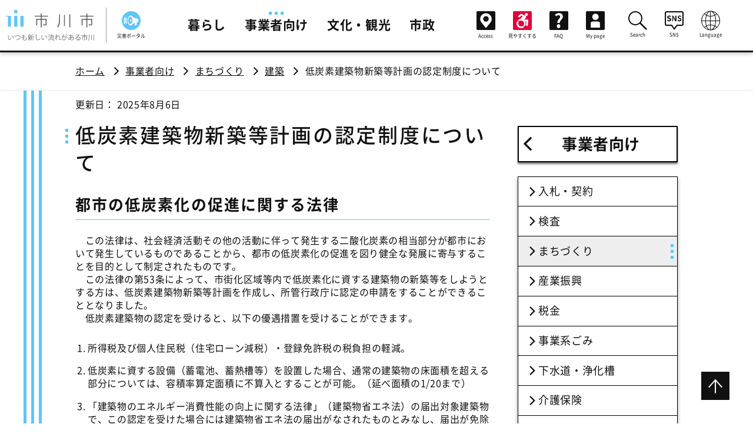

--- FILE ---
content_type: text/html;charset=UTF-8
request_url: https://www.city.ichikawa.lg.jp/cit05/1111000037.html
body_size: 13648
content:
<!DOCTYPE html>
<html lang="ja">
<head prefix="og: http://ogp.me/ns# fb: http://ogp.me/ns/fb# article: http://ogp.me/ns/article#">
<meta http-equiv="Content-Type" content="text/html; charset=UTF-8">
<meta charset="UTF-8">
<meta name="author" content="">
<meta name="description" content="低炭素建築物新築等計画の認定制度についての情報をご覧いただけます。">
<meta name="keywords" content="">
<title>低炭素建築物新築等計画の認定制度について | 市川市公式Webサイト</title>



<meta http-equiv="X-UA-Compatible" content="IE=Edge">
  <meta name="viewport" content="width=device-width">
  <script src="/common/js/viewport-extra.min.js"></script>
  <meta name="referrer" content="no-referrer-when-downgrade">
  <meta name="format-detection" content="telephone=no, email=no, address=no">
  <link rel="stylesheet" type="text/css" href="/common/css/common.css">
  <link rel="stylesheet" type="text/css" href="/common/css/iefix.css">
  <script src="/common/js/common.js"></script>
  <script src="/common/js/gtm.js"></script>
  <script src="/common/js/accessibility.js"></script>



<meta name="twitter:card" content="summary">
<meta property="og:url" content="https://www.city.ichikawa.lg.jp/cit05/1111000037.html">
<meta property="og:type" content="article">
<meta property="og:title" content="低炭素建築物新築等計画の認定制度について｜市川市公式Webサイト">
<meta property="og:description" content="低炭素建築物新築等計画の認定制度についての情報をご覧いただけます。">
<meta property="og:site_name" content="市川市公式Webサイト">
<meta property="og:image" content="https://www.city.ichikawa.lg.jp/common/img/common/ogp.png">

</head>
<body id="pagetop">



<!-- Google Tag Manager (noscript) -->
<noscript><iframe src="https://www.googletagmanager.com/ns.html?id=GTM-TM9JF5W"
height="0" width="0" style="display:none;visibility:hidden"></iframe></noscript>
<!-- End Google Tag Manager (noscript) -->
   <header id="header" role="banner">
    <div id="header_inner">
      <div class="header-logo">
        <a href="/index.html" class="header-logo-link">
          <img class="gen-disp_pc" src="/common/img/common/PC_logo.svg" alt="市川市 いつも新しい流れがある市川">
          <img class="gen-disp_sp" src="/common/img/common/SP_logo.svg" alt="市川市">
        </a>
      </div>


      <div id="global_nav_btns-attn">
        <div class="globalNav-attn"><a href="/gen06/saigai.html" class="global_nav_btn-saigai"><span role="img" aria-hidden="true" class="icons icon-disaster_portal"></span><span class="global_nav_btn-saigai-text">災害ポータル</span></a></div>
      </div>

      <ul class="global_nav-sub globalNav-attn">
       <li class="global_nav-sub-list global_nav-sub-saigai">
        <a href="/gen06/saigai.html" class="global_nav-sub-link"><span role="img" aria-hidden="true" class="icons icon-disaster_portal"></span>災害ポータル</a>
       </li>
      </ul>


      <div id="global_nav_btns">
        <a href="/fin08/0000375938.html" class="global_nav_btn-access"><span role="img" aria-hidden="true" class="icons icon-access"></span><span class="global_nav_btn-access-text">Access</span></a>
        <a href="/pla04/faciliti.html" class="global_nav_btn-faciliti"><span role="img" aria-hidden="true" class="icons icon-accessibility"></span><span class="global_nav_btn-faciliti-text">見やすくする</span></a>
        <button id="global_nav_btn-search" class="global_nav_btn-search" aria-expanded="false"><span role="img" aria-hidden="true" class="icons icon-lupe" aria-label="検索"></span></button>
        <button id="global_nav_btn-nav" class="global_nav_btn-nav" aria-expanded="false">
          <span role="img" aria-hidden="true" class="icons icon-menu" aria-label="メニューを開く"></span>
          <span role="img" aria-hidden="true" class="icons icon-close" aria-label="メニューを閉じる"></span>
        </button>
      </div>
      <nav id="global_nav" class="global_nav-disp_non" aria-label="メインメニュー" role="navigation" aria-hidden="false">
        <ul class="global_nav-main">


<li class="global_nav-main-list"><a href="/catpage/kurashi-top.html" class="global_nav-main-link">暮らし</a></li>




<li class="global_nav-main-list"><a href="/catpage/jigyoumuke-top.html" class="global_nav-main-link current" aria-current="true">事業者向け</a></li>




<li class="global_nav-main-list"><a href="/catpage/bunkakanko-top.html" class="global_nav-main-link">文化・観光</a></li>




<li class="global_nav-main-list"><a href="/catpage/shisei-top.html" class="global_nav-main-link">市政</a></li>



        </ul>
        <ul class="global_nav-sub">
<li class="global_nav-sub-list global_nav-sub-access"><a href="/fin08/0000375938.html" class="global_nav-sub-link"><span role="img" aria-hidden="true" class="icons icon-access"></span>Access</a></li>
          <li class="global_nav-sub-list global_nav-sub-faciliti"><a href="/pla04/faciliti.html" class="global_nav-sub-link"><span role="img" aria-hidden="true" class="icons icon-accessibility"></span>見やすくする</a></li>
<!--
注意：ログイン状態を表すマークは無効にする。
          <li class="global_nav-sub-list global_nav-sub-mypage">
-->

          <li class="global_nav-sub-list"><a href="https://faq.city.ichikawa.lg.jp/faq/faq/web/index.html" class="global_nav-sub-link" target="_blank"><span role="img" aria-hidden="true" class="icons icon-faq"></span>FAQ</a></li>
          <li class="global_nav-sub-list global_nav-sub-mypage">
            <a href="/mypage/index.html" class="global_nav-sub-link global_nav-sub-mypage">
              <span role="img" aria-hidden="true" class="icons icon-mypage"></span>My page
              <span class="global_nav-sub-mypage-login" aria-label="ログアウト済み"></span>
            </a>
          </li>
        </ul>
        <ul class="global_nav-sub">
          <li class="global_nav-sub-list">
            <button id="global_nav-search" class="global_nav-sub-btn" aria-expanded="false" aria-controls="global_nav-search_cont">
              <span role="img" aria-hidden="true" class="icons icon-lupe"></span>Search
            </button>
            <div id="global_nav-search_cont" class="global_nav-sub-cont global_nav-btn-disp_non" aria-hidden="true">
              <div class="global_nav-search">
                <form id="global_nav-search_box" action="/insert/search.html">
                  <input type="hidden" name="cx" value="009074005698489334280:wtufcjuz2e0">
                  <input type="hidden" name="ie" value="UTF-8">
                  <div class="global_nav-search-text_box">
                    <input id="search-input" class="global_nav-search-text_box-text global_nav-search-text_box-text-bg" type="text" name="q" title="ここに検索語句を入力">
                  </div>
                  <button type="submit" class="global_nav-search-submit" name="sa"><i role="img" class="icons icon-lupe" aria-label="検索"></i></button>
                </form>
              </div>
            </div>
            <button class="global_nav-sub-close_btn global_nav-btn-disp_non" aria-expanded="false" aria-controls="global_nav-search_cont">
              <span role="img" aria-hidden="true" class="icons icon-close"></span>Close
            </button>
          </li>
          <li class="global_nav-sub-list">
            <button id="global_nav-sns" class="global_nav-sub-btn" aria-expanded="false" aria-controls="global_nav-sns_cont">
              <span role="img" aria-hidden="true" class="icons icon-sns"></span>SNS
            </button>
            <div id="global_nav-sns_cont" class="global_nav-sub-cont global_nav-btn-disp_non" aria-hidden="true">
              <ul class="global_nav-sns">
                <li class="global_nav-sns-list"><a href="/pla01/1111000255.html" class="global_nav-sns-list-link"><span role="img" class="icons icon-line" aria-label="LINE"></span></a></li>
                <li class="global_nav-sns-list"><a href="https://www.youtube.com/channel/UCG1fyvF1UlUsXn8Fks9EavA" class="global_nav-sns-list-link" target="_blank"><span role="img" class="icons icon-youtube" aria-label="YouTube"></span></a></li>
                <li class="global_nav-sns-list"><a href="https://twitter.com/ichikawa_shi" class="global_nav-sns-list-link" target="_blank"><span role="img" class="icons icon-x" aria-label="X"></span></a></li>
                <li class="global_nav-sns-list"><a href="https://www.facebook.com/city.ichikawa" class="global_nav-sns-list-link" target="_blank"><span role="img" class="icons icon-facebook" aria-label="Facebook"></span></a></li>
                <li class="global_nav-sns-list"><a href="https://www.instagram.com/ichikawa_city/" class="global_nav-sns-list-link" target="_blank"><span role="img" class="icons icon-instagram" aria-label="instagram"></span></a></li>
            </ul>
            </div>
            <button class="global_nav-sub-close_btn global_nav-btn-disp_non" aria-expanded="false" aria-controls="global_nav-sns_cont">
              <span role="img" aria-hidden="true" class="icons icon-close"></span>Close
            </button>
          </li>

          <li class="global_nav-sub-list">
            <button id="global_nav-lang" class="global_nav-sub-btn" aria-expanded="false" aria-controls="global_nav-lang_cont">
              <span role="img" aria-hidden="true" class="icons icon-language"></span>Language
            </button>
            <div id="global_nav-lang_cont" class="global_nav-sub-cont global_nav-btn-disp_non" aria-hidden="true">
              <ul class="global_nav-lang">
                <li class="global_nav-lang-list"><a href="https://ichikawa.j-server.com/LUCICHIKAW/ns/w2/jaen/" class="global_nav-lang-list-link" lang="en">English</a></li>
                <li class="global_nav-lang-list"><a href="https://ichikawa.j-server.com/LUCICHIKAW/ns/w2/jazh/" class="global_nav-lang-list-link" lang="zh">中文</a></li>
                <li class="global_nav-lang-list"><a href="https://ichikawa.j-server.com/LUCICHIKAW/ns/w2/jako/" class="global_nav-lang-list-link" lang="ko">한국</a></li>
              </ul>
            </div>
            <button class="global_nav-sub-close_btn global_nav-btn-disp_non" aria-expanded="false" aria-controls="global_nav-lang_cont">
              <span role="img" aria-hidden="true" class="icons icon-close"></span>Close
            </button>
          </li>

        </ul>
      </nav>
    </div>
  </header>
  <div id="fixer">
     <nav class="breadcrum" aria-label="現在位置" role="navigation">
      <ul class="breadcrum-inner">
        <li class="breadcrum-list"><a href="/index.html">ホーム</a></li>

<li class="breadcrum-list"><a href="/catpage/jigyoumuke-top.html">事業者向け</a></li>
<li class="breadcrum-list"><a href="/catpage/jigyoumuke-matidukuri.html">まちづくり</a></li>
<li class="breadcrum-list"><a href="/catpage/cat_00000668.html">建築</a></li>



        <li class="breadcrum-list" aria-current="page">低炭素建築物新築等計画の認定制度について</li>
      </ul>
    </nav>
    <div id="contents">
      <div id="contents_inner">
        <main class="mainColumn mod" role="main">
          <article>
            <p class="update">更新日： 2025年8月6日
</p>
              <h1>低炭素建築物新築等計画の認定制度について</h1>
              <p class="text-leadText"></p>
<h2>都市の低炭素化の促進に関する法律</h2>
<p>
  　この法律は、社会経済活動その他の活動に伴って発生する二酸化炭素の相当部分が都市において発生しているものであることから、都市の低炭素化の促進を図り健全な発展に寄与することを目的として制定されたものです。<br>
  　この法律の第53条によって、市街化区域等内で低炭素化に資する建築物の新築等をしようとする方は、低炭素建築物新築等計画を作成し、所管行政庁に認定の申請をすることができることとなりました。<br>
  　低炭素建築物の認定を受けると、以下の優遇措置を受けることができます。
</p>
<ol>
	<li>所得税及び個人住民税（住宅ローン減税）・登録免許税の税負担の軽減。</li>
	<li>低炭素に資する設備（蓄電池、蓄熱槽等）を設置した場合、通常の建築物の床面積を超える部分については、容積率算定面積に不算入とすることが可能。（延べ面積の1/20まで）</li>
	<li>「建築物のエネルギー消費性能の向上に関する法律」（建築物省エネ法）の届出対象建築物で、この認定を受けた場合には建築物省エネ法の届出がなされたものとみなし、届出が免除となる。</li>
</ol>
<br>
	<p class="text-bold">詳しくは、国土交通省のホームページをご覧ください。</p>
	<p><a href="http://www.mlit.go.jp/jutakukentiku/house/jutakukentiku_house_tk4_000065.html" target="_blank" class="text-link">国土交通省　低炭素建築物認定制度　関連情報ページ</a></p>
<br>
 <p class="text-bold">住宅ローン減税・登録免許税については以下のホームページをご覧ください。</p>
	<p><a href="http://www.mlit.go.jp/jutakukentiku/house/zeisei_index2.html" target="_blank" class="text-link">国土交通省　住宅税制のページ</a></p>
	<p>　低炭素建築物の認定を受けようとする場合は、低炭素建築物新築等計画を作成し、認定申請をする必要があります。</p>
<h3>法改正のお知らせ</h3>
<p>令和4年10月1日より低炭素建築物認定の認定基準が見直されました。詳しくは<a href="http://www.mlit.go.jp/jutakukentiku/house/jutakukentiku_house_tk4_000065.html" target="_blank">国土交通省のホームページ</a>をご確認ください。</p>
<a id="m01-3"></a><h2>認定の基準について</h2>
<p>認定を受けるためには、<span class="text-bold">次の基準の全てに適合することが必要となります。</span>（法第54条）</p>
<ul>
	<li><strong>市街化区域内であること</strong><br>
		（法第7条第1項、法第53条第1項）<br>
</li>
	<li>建築物のエネルギーの使用の効率性その他の性能が、「建築物のエネルギー消費性能の向上に関する法律」（建築物省エネ法）の第2条第3号に規定する建築物省エネ基準を超え、かつ建築物のエネルギー消費性能の向上の一層の促進その他の建築物の低炭素化の促進のために誘導すべき経済産業大臣、国土交通大臣及び環境大臣が定める基準に適合するものであること。（法第54条第1項第1号、法第2条第3項）</li>
<li>低炭素建築物新築等計画に記載された事項が基本方針に照らして適切なものであること。<br>
		（法第54条第1項第2号、平成24年経済産業省・国土交通省・環境省告示第118号「都市の低炭素化の促進に関する基本的な方針」）<br>
</li>
	<li>資金計画が低炭素化のための建築物の新築等を確実に遂行するため適切なものであること。<br>
		（法第54条第1項第3号）</li>
</ul>
<br>
<p>＜参考＞ </p>
<p>一次エネルギー消費量計算にはこちらのWEBプログラムを利用できます。詳しくは、<a href="https://www.kenken.go.jp/becc/
" target="_blank">国土交通省国土技術政策総合研究所　独立行政法人建築研究所のホームページ</a>をご覧ください。</p>
<a id="m02-1"></a><h2>認定の単位について</h2>
<ul>
	<li>認定の対象は建築物全体のみとなります。ただし複合建築物の場合は複合建築物全体のほか、非住宅全体及び住宅全体の認定が可能です。
</li>
</ul>
<a id="m02-2"></a><h2>認定の手順について</h2>
<ul>
<li><span class="text-bold">事前の技術的審査について</span>
<ul>
<li><span class="text-bold">低炭素建築物新築等計画に係る技術的審査を行っている「登録建築物エネルギー消費性能判定機関」・「登録住宅性能評価機関」等により、認定申請に先立って技術的審査を受けることで認定の手続きを円滑に行うことができます。</span></li>
<li><span class="text-bold">建築基準法第6条第1項の確認申請において事前に指定確認検査機関等において確認済証を取得されると、より円滑に手続きが行われます。<br>
    			（容積率の緩和を受ける場合、先に低炭素建築物新築等計画認定を受けていないと確認審査で容積率緩和が認められませんので注意が必要です。）</span></li>
</ul>
<ul class="list-indentList">
  <li>※「登録建築物エネルギー消費性能判定機関」とは、建築物のエネルギー消費性能の向上に関する法律（平成27年法律第53号）第15条に規定する機関をいう。</li>
  			<li>※「登録住宅性能評価機関」とは、住宅の品質確保の促進等に関する法律 （平成11年法律第81号）第5条第1項に規定する機関をいう。</li>
</ul>
</li>
<li><span class="text-bold">認定を受ける場合の手続き（法第53条等）</span><br>
認定申請は、必ず工事着工前に行ってください。
</li>
</ul>
		<p>（円滑な手続きの流れ）</p>
		<dl class="mT0">
		  <div><dt style="width: 20%;">[1]   技術的審査</dt>
        <dd>事前に登録建築物調査機関等で技術的審査を受けることができます。</dd>
      </div>
  		<div>
  		  <dt style="width: 20%;">[1]'   確認審査</dt>
        <dd>
  		  認定申請の前に、建築確認の手続きを行うことができます。<br>
（容積率の緩和を受けない場合。）
  		  </dd>
  		</div>
		</dl>
	<p class="pL60"><br>
</p>
		<hr>
		<p class="pL60 mT0">↓</p>
		<dl><div><dt style="width: 20%;">[2]   認定申請</dt>
<dd>認定の申請は、建築指導課で受付を行っています。</dd>
</div>
</dl>
		<p class="pL60">↓</p>
		<dl><div><dt style="width: 20%;">[3]   認定通知</dt>
<dd>法令等の基準に適合している場合、認定されます。</dd>
</div>
</dl>
		<p class="pL60"><br>
</p>
		<hr>
		<p class="pL60 mT0">↓</p>
		<dl><div><dt style="width: 20%;">[4]   工事の着工</dt>
<dd>認定申請受付後から着工可能です。</dd>
</div>
</dl>
		<p class="pL60">↓</p>
		<dl>
		  <div>
		    <dt style="width: 20%;">[5]   建築の工事</dt>
<dd>工事中に変更があった場合は、認定の変更申請が必要です。<br>
（軽微な変更は除く）</dd>
		  </div>
		</dl>
		<p class="pL60">↓</p>
		<dl><div><dt style="width: 20%;">[6]   工事の完了</dt>
<dd>工事が完了した際は、工事完了報告書を提出してください。</dd>
</div>
</dl>
	
<h3>（注意事項）</h3>
<ul>
  <li>認定の取りやめ、取り下げをする場合には届出が必要になります。　<a href="#m04-1">申請様式はこちら</a></li>
  <li>軽微な変更があった場合、認定建築主が計画に基づく建築物を譲受人に譲り渡した場合には、「軽微な変更届」を提出してください。　<a href="#m04-1">申請様式はこちら</a>
  <ul class="list-indentList">
   <li>※軽微な変更とは</li>
    <li>・工事の着手予定時期又は完了予定時期の6月以内の変更</li>
    <li>・建築物のエネルギーの使用の効率性その他の性能を向上させる変更その他の変更後も、認定に係る低炭素建築物新築等計画が法54条第1項各号に掲げる基準に適合することが明らかな変更</li>
  </ul>
</li>
</ul>
<p><a href="/common/000142791.pdf" class="text-link">低炭素建築物新築等計画の認定申請の一般的な流れ　PDF</a></p>
<br>
	<h2>認定申請書等の提出書類について</h2>
		<p>以下の表に記載の書類を提出してください。</p>
		<table>
			<tbody>
				<tr>
          <th>書類</th>
          <th>部数・内容等</th>
          <th>様式</th>
        </tr>
        <tr>
          <td>認定申請書</td>
          <td>2部（正本・副本）</td>
          <td>規則第86号様式5 <br>
<a href="http://www.mlit.go.jp/jutakukentiku/house/jutakukentiku_house_tk4_000065.html" target="_blank">（国交省ホームページ）</a></td>
        </tr>
                <tr>
          <td>変更認定申請書<br>
（変更の場合）</td>
          <td>2部（正本・副本）</td>
          <td>規則第86号様式7<br>
<a href="http://www.mlit.go.jp/jutakukentiku/house/jutakukentiku_house_tk4_000065.html" target="_blank">（国交省ホームページ）</a></td>
        </tr>
                <tr>
          <td>委任状<br>
※代理人が申請する場合に必要</td>
          <td>2部（正本・副本）</td>
          <td></td>
        </tr>
                <tr>
          <td>技術的審査適合証<br>
※事前に技術的審査を受けた場合</td>
          <td>2部（正本：写し・副本：原本）<br>
※登録住宅性能評価機関等が発行するもの<br>
<ul>
</ul>
</td>
          <td><div><br>
</div>
</td>
        </tr>
      <tr>
          <td>添付図書</td>
          <td>2部（正本・副本）
<ul>
  <li>付近見取り図</li>
  <li>配置図</li>
  <li>設計内容説明書</li>
  <li>各階平面図</li>
  <li>床面積求積図</li>
  <li>用途別床面積表（複数の用途を有する場合）</li>
  <li>立面図</li>
  <li>断面図又は矩計図</li>
  <li>各部詳細図</li>
  <li>空調、換気、給湯、証明、昇降機設備の機器表、系統図、平面図（該当するもの）</li>
  <li>各種自動制御図（該当するもの）</li>
  <li>その他低炭素化に資する設備等の機器表等</li>
  <li>各種計算書</li>
</ul>
</td>
          <td>※変更認定申請の場合、付近見取り図・配置図以外は、変更に係る部分のみ。</td>
        </tr>
                <tr>
          <td>確認済証の写し<br>
※事前に確認申請を行った場合</td>
          <td>2部（正本・副本）</td>
          <td></td>
        </tr>
                <tr>
          <td>低炭素建築物新築等計画の申請手数料算定について</td>
          <td>1部（手数料の算定に必要です）</td>
          <td><a href="/common/cit06/file/0000477783.pdf">申請手数料算定表</a></td>
        </tr>
                <tr>
          <td>その他必要と思われる図書</td>
          <td>2部（正本・副本）<br>
・認定書等</td>
          <td>※変更申請の場合は、元申請の際の副本一式及び通知書の原本</td>
        </tr>
			</tbody>
		</table>
	
		<h3>＜確認申請を同時に申請する場合の注意＞</h3>
		<p>法第54条第2項の規定により、低炭素建築物新築等計画の認定申請に建築基準法第6条第1項に規定する建築確認申請書を添付して建築基準関係規定の適合審査を申し出ること（確認の併願）が可能ですが、この場合は下記のとおりの取り扱いになります。</p>
		
    <ul>
      <li>受付時に認定申請手数料と併せて、計画の通知（確認の申請）手数料の加算が必要となります。</li>
  		<li>変更認定申請を行う場合には、変更の内容に応じた計画の通知（確認の申請）手数料の加算が必要です。</li>
  		<li>建築基準関係規定に適合するかどうかの審査に建築設備に係る審査が含まれる場合にあっては、建築設備及び工作物に関する計画の通知（確認の申請）手数料の加算が必要です。</li>
  		<li>
  		  建築基準法第6条第1項の規定による申出を行った場合に添付された確認申請書（添付図書を含む）について、原則、図書の不整合等の補正、変更及び追加等（軽微な誤記等を除く）は一切できません。<br>
    		（図書の補正、変更、追加等が必要となる計画については認定を行うことができないため。）
  		</li>
    </ul>
<a id="m02-3"></a><h2>認定の取消について</h2>
<p>　認定通知後、認定計画通りに工事を行っておらず認定基準に適合しないことが判明したとき等には、所管行政庁は改善命令を出すことが出来ますが、その改善命令に対して違反が認められた場合、建築基準法関係規定に不適合であった場合等には、認定の取り消しをする場合があります。</p>
	<p>
	  注）　建築確認審査の申し出を併せて行った場合、<span class="text-bold">当該認定が取り消されると、建築確認済証の交付があったとみなされなくなります。</span><br>
  	　同様に、認定を受けることにより、建築物のエネルギー消費性能の向上に関する法律に基づく届出をしたとみなされたものも、<span class="text-bold">届出をしたとみなされなくなります。</span>
	</p>
<a id="m03-1"></a><h2>工事完了報告等について</h2>
<p>　建築工事が完了したときには「工事完了報告書」の提出が必要となります。<br>
	　以下の表に記載の書類を提出してください。</p>
<table>
	<tbody>
		<tr>
      <th>種類</th>
      <th>内容等</th>
      <th class="nowrap">様式</th>
    </tr>
    <tr>
      <td>工事完了報告書</td>
      <td>建築士が工事監理をしている場合は別紙1<br>
それ以外は別紙2</td>
      <td class="nowrap"><a href="#m04-1">様式</a></td>
    </tr>
        <tr>
      <td>建築基準法に基づく検査済証の写し</td>
      <td>認定申請とは別に確認申請を行った場合</td>
      <td></td>
    </tr>
        <tr>
      <td>建築士による工事監理報告書の写し<br>
又は<br>
建築工事の受注者による工事監理報告書※1</td>
      <td>※1 延べ面積が100平方メートル以下で工事監理者を置かないといったような場合に必要</td>
      <td></td>
    </tr>
	</tbody>
</table>
<a id="m03-2"></a>
<h2>申請手数料について</h2>
<p>市川市に低炭素建築物新築等の認定を申請する場合の手数料は以下のとおりです。<br>
</p>
<ul>
	<li><span class="text-bold">認定申請手数料</span><br>
		<a href="/common/cit06/file/0000477783.pdf">手数料一覧（PDF形式）</a><br>
		<ul class="list-indentList">
      <li><span class="text-bold">※確認の併願をする場合、上記金額に確認申請審査手数料が別途加算されます。</span></li>
      <li><span class="text-bold">※建築設備に係る審査が含まれる場合には、建築設備及び工作物審査手数料が別途加算されます。</span></li>
  </ul>
		</li>
	<li><span class="text-bold">変更認定申請手数料</span><br>
		変更前の申請手数料の2分の1に相当する額。</li>
</ul>
	
<a id="m04-1"></a><h2>申請様式について</h2>
<p>申請書の様式は<a href="https://www.mlit.go.jp/jutakukentiku/house/jutakukentiku_house_tk4_000065.html" target="_blank">国土交通省のホームページ</a>からダウンロードしてください。</p>
<p>都市の低炭素化の促進に関する法律の関連様式</p>
<table>

  <tbody>
    <tr>
      <td class="nowrap">別紙1</td>
      <td>工事完了報告書<br>
（建築士が工事監理している場合）</td>
      <td class="nowrap"><a href="/common/cit06/file/0000412931.pdf">PDF</a></td>
      <td class="nowrap"><a href="/common/cit06/file/0000412930.doc">Word</a></td>
    </tr>
     <tr>
      <td>別紙2</td>
      <td>工事完了報告書<br>
（上記以外の場合）</td>
      <td><a href="/common/cit06/file/0000412933.pdf">PDF</a></td>
      <td><a href="/common/cit06/file/0000412932.doc">Word</a></td>
    </tr>
    <tr>
      <td></td>
      <td>軽微な変更届</td>
      <td><a href="/common/cit06/file/0000430505.pdf">PDF</a></td>
      <td><a href="/common/cit06/file/0000430503.doc">Word</a></td>
    </tr>
        <tr>
      <td></td>
      <td>取下げ届（申請中の場合）</td>
      <td><a href="/common/cit06/file/0000412937.pdf">PDF</a></td>
      <td><a href="/common/cit06/file/0000412936.doc">Word</a></td>
    </tr>
        <tr>
      <td></td>
      <td>取りやめ届（認定通知書発行後の場合）</td>
      <td><a href="/common/cit06/file/0000412935.pdf">PDF</a></td>
      <td><a href="/common/cit06/file/0000412934.doc">Word</a></td>
    </tr>
  </tbody>
</table>
            <section>
 
<div class="box boxGray">
<h2 class="contactTitle">このページに掲載されている<br class="gen-disp_sp_inline">情報の問い合わせ</h2>
<p class="text-medium">市川市 街づくり部 建築指導課</p>
<p>〒272-8501 <br class="gen-disp_sp_inline"><a href="https://goo.gl/maps/8MT5Ja3SrvdUkV7b6" target="_blank">千葉県市川市南八幡2丁目20番2号</a></p>
<dl>
  <div>
    <dt style="width: 216px;">道路・許可グループ</dt>
    <dd>電話 047-712-6334（道路・許可・認定）</dd>
  </div>
  <div>
    <dt>指導グループ</dt>
    <dd>電話 047-712-6335（違反指導・定期報告・リサイクル届）</dd>
  </div>
  <div>
    <dt>審査グループ</dt>
    <dd>電話 047-712-6336（確認申請・長期優良・低炭素・省エネ）</dd>
  </div>
  <div>
    <dt>耐震グループ</dt>
    <dd>電話 047-712-6337（耐震・ブロック塀等助成）　<br>FAX 047-712-6330</dd>
  </div>
</dl>
<ul class="link-linkList">
<li><a href="https://faq.city.ichikawa.lg.jp/faq/faq/web/form101.html?section=37060000">このページについてのお問い合わせ</a></li>

 
</ul>
 　 </div>



            </section>
          </article>
        </main>
 <nav class="local_nav" role="navigation" aria-labelledby="localNav">
        <!-- _category=通常ページ、_mycategory=カテゴリページ -->

          <h2 id="localNav"><a href="/catpage/jigyoumuke-top.html" class="local_nav-title">事業者向け</a></h2>


<!-- 標準のコンテンツナビ -->
          <ul class="local_nav-ul">


            <li class="local_nav-list"><a href="/catpage/jigyoumuke-nyusatsu.html" class="local_nav-link">入札・契約</a></li>


            <li class="local_nav-list"><a href="/catpage/cat_00120015.html" class="local_nav-link">検査</a></li>


            <li class="local_nav-list"><a href="/catpage/jigyoumuke-matidukuri.html" class="local_nav-link current" aria-current="true">まちづくり</a></li>


            <li class="local_nav-list"><a href="/catpage/jigyoumuke-sangyosinko.html" class="local_nav-link">産業振興</a></li>


            <li class="local_nav-list"><a href="/catpage/jigyoumuke-zeikin.html" class="local_nav-link">税金</a></li>


            <li class="local_nav-list"><a href="/catpage/jigyoumuke-jigyogomi.html" class="local_nav-link">事業系ごみ</a></li>


            <li class="local_nav-list"><a href="/catpage/jigyoumuke-gesuijouka.html" class="local_nav-link">下水道・浄化槽</a></li>


            <li class="local_nav-list"><a href="/catpage/jigyoumuke-kaigohoken.html" class="local_nav-link">介護保険</a></li>


            <li class="local_nav-list"><a href="/catpage/cat_00120012.html" class="local_nav-link">補助金</a></li>


            <li class="local_nav-list"><a href="/catpage/jigyoumuke-fukushi.html" class="local_nav-link">福祉</a></li>


            <li class="local_nav-list"><a href="/catpage/jigyoumuke-syogaisya.html" class="local_nav-link">障がい者福祉</a></li>



          </ul>


        </nav>

      </div>
    </div>



 <script>
	//
	var cookies = document.cookie;
	var cookiesArray = cookies.split(';');

	// visitorid設定
	var visitorid = getCookie('visitorid');
	if (typeof visitorid === 'undefined' || visitorid === null){
		visitorid = "99999999999999999999";
	}

	//
	var token = getCookie('mypage');
	var subject = '';
	if (validateJwt()) {
		subject = parseJwt();
	}

	// JWT解析
	function parseJwt() {
		if (token === ''|| token === null) return '';

		var base64Url = token.split('.')[1];
		var base64 = base64Url.replace(/-/g, '+').replace(/_/g, '/');
		var jsonPayload = decodeURIComponent(atob(base64).split('').map(function(c) {
			return '%' + ('00' + c.charCodeAt(0).toString(16)).slice(-2);
		}).join(''));
		var mypages = JSON.parse(jsonPayload);

		return mypages.sub;
	}

	// JWT有効検査
	function validateJwt() {
		if (typeof token === 'undefined'|| token === null) return false;
		if (token === '') return false;
		var base64Url = token.split('.')[1];
		var base64 = base64Url.replace(/-/g, '+').replace(/_/g, '/');
		var jsonPayload = decodeURIComponent(atob(base64).split('').map(function(c) {
			return '%' + ('00' + c.charCodeAt(0).toString(16)).slice(-2);
		}).join(''));
		var mypages = JSON.parse(jsonPayload);
		var now = new Date();
		var checked = Math.floor(now.getTime() / 1000);

		//
		if (mypages.iss !== 'Ichikawa-City') return false;
 		if (mypages.iat >= checked || mypages.exp <= checked) return false;

		return true;
	}

	// Cookie取得
	function getCookie(cook) {
		for(var i = 0; i < cookiesArray.length; i++) {
			var cArray = cookiesArray[i].split('=');
			if(cArray[0].trim() == cook){
				return cArray[1];
			}
		}
		return '';
	}

</script>

<div id="recommender_pc311"></div>

<div id="__se_hint" style="display: none;">
    <div id="__se_spec_pc311">
        <span class="__se_prod">349478</span>
        <span class="__se_num">0</span>
<script>
if (subject !== '') {
	document.write('<span class="__se_cust">' + subject + '</span>');
}
</script>
    </div>
</div>

<script>
(function() {
var s = document.createElement('script');
s.type = 'text/javascript';
s.async = true;

s.src = '//ichikawacity.silveregg.net/suite/page?m=ichikawacity&p=pc_pddt&cookie='+visitorid+'&t='+(new Date()).getTime()+'&r='+escape(document.referrer)+'&u='+encodeURIComponent(window.location.href);

var e = document.getElementsByTagName('script')[0];
e.parentNode.insertBefore(s,e);
})();
</script>

    <footer role="contentinfo">
      <div class="footer-inner" role="complementary">
        <img class="footer-logo" src="/common/img/common/SP_logo.svg" alt="市川市">
        <address class="footer-adress">
          〒272-8501<br>
          <a href="/cus01/1111000003.html">千葉県市川市八幡1丁目1番1号</a><br>
          電話：047-334-1111（代表）/　<a href="/catpage/map-toiawase.html">各課への問い合わせ</a><br>
          
        </address>
        <ul class="footer-link">
          <li class="footer-link-list"><a href="/sys04/1211000001.html">このサイトのご利用について</a></li>
          <li class="footer-link-list"><a href="/pla04/1111000171.html">Web アクセシビリティ</a></li>
          <li class="footer-link-list"><a href="/pla04/1111000237.html">市政へのご意見・ご提案</a></li>
          <li class="footer-link-list"><a href="/sys04/1111000019.html">サイトマップ</a></li>
        </ul>
      </div>
      <small class="footer-copyright">© 2020 Ichikawa City.</small>
    </footer>
    <div class="pageTopBtn"><a href="#pagetop"><span class="icons icon-arrow_down" aria-label="ページの先頭へ"></span></a></div>
  </div>
</body>
</html>



--- FILE ---
content_type: text/css;charset=UTF-8
request_url: https://www.city.ichikawa.lg.jp/common/css/iefix.css
body_size: 2032
content:

@charset "utf-8";
@media all and (-ms-high-contrast: none) {

.global_nav-main-link {
  display: block;
  margin: 5px 0 -5px 0;
  padding: 0 0 0 0;
}
.global_nav-main-link.current::before {
  font-size: 2.5rem;
  position: absolute;
  top: -28px;
}
.global_nav-sub-link .icons {
  margin: 0 0 2px 0;
}
.global_nav-sub-btn .icons,
.global_nav-sub-close_btn .icons {
  margin-bottom: 9px;
}
.global_nav-lang-list-link {
  margin-top: -3px;
}

.local_nav-title {
  padding: calc(16px - 26 * .2px + 6px) 16px calc(16px - 26 * .2px - 6px) 27px;
}

.local_nav-link {
  padding: calc(16px - 1em * .2 + 4px) 16px calc(16px - 1em * .2 - 4px) 34px;
}

.footer-copyright {
  padding: 1.4em 0 .6em 0;
}



.h1::before,
.mod h1::before,
.mod .lookH1::before {
  top: 3px;
}

.h1_centered + section,
.mod .h1_centered + .section,
.mod .lookH1_centered + .mod {
  margin: 60px 0 0 0 !important;
}

.h1_centered,
.mod .h1_centered,
.mod .lookH1_centered {
  margin: 0 0 32px 0;
  padding: 0;
}
.h1_centered::after,
.mod .h1_centered::after,
.mod .lookH1_centered::after {
  bottom: -16px;
}

.h2,
.mod h2,
.mod .lookH2 {
  margin: calc(32px - .2em) 0 32px 0;
  padding: 0 0 0 0;
}
.h2 .hlink::before,
.mod h2 a::before,
.mod .lookH2 .hlink::before {
  top: -7px;
}

.h3,
.mod h3,
.mod .lookH3 {
  margin: calc(32px - .2em) 0 20px 0;
}
.h3 .hlink::before,
.mod h3 a::before,
.mod .lookH3 .hlink::before {
  top: -6.5px;
}
.h3::after,
.mod h3::after,
.mod .lookH3::after {
  top: 2px;
}

.h4,
.mod h4,
.mod .lookH4 {
  padding: 0 0 2px 0;
}
.h4 .hlink::before,
.mod h4 a::before,
.mod .lookH4 .hlink::before {
  top: -5px;
}

.h5,
.mod h5,
.mod .lookH5 {
  margin: calc(28px - .2em) 0 15px 0;
}
.h5 .hlink::before,
.mod h5 a::before,
.mod .lookH5 .hlink::before {
  top: -4.5px;
}
.h5::after,
.mod h5::after,
.mod .lookH5::after {
  top: 0;
}

.text-link::before{
  top: -3.5px;
}

.link-linkList li a::before {
  top: -3.5px;
}

.link-linkBtn {
  padding: calc(20px - 21px * 0.2 + 6px) 43px calc(20px - 21px * 0.2 - 6px) 24px;
}

th,td {
	padding: calc(12px - .2em + 4px) 16px calc(12px - .2em - 4px) 16px;
	border: solid #999;
	border-width: 0 1px 1px 0;
	vertical-align: top;
}

.box {
  padding: 20px 24px 12px 24px;
  width: 100%;
}


.visual-topics-title_box-title,
.visual-icons-title_box-title {
  margin-bottom: -23px;
}

.visual-links-btn_box-btn-link  {
  padding: 20px 22px 12px 48px;
}

.top_page .news_h2title {
  margin: -23px 0;
  padding-top: 23px;
}

.list-link::before {
  top: -2.5px;
}

.top_page .important_link {
  margin: -5px 0 0 0;
}

.important_link-list-link {
  padding: 17px 12px 0px 21px;
}

.keyword_box-link {
  padding: calc(13px - .2em + 3px) 24px calc(13px - .2em - 3px) 24px;
}

.cate_news-title {
  padding: 0;
}

.about_ichikawa-mayor-text {
  padding: 7.6px 12px 0px 12px;
}

.about_ichikawa-link-text {
  margin: 0 auto;
}

.signboard-titleBox {
  padding: 50px 40px 30px 40px;
}

.mod .emergency-title {
  padding: 0;
  margin: calc(24px - .2em) 0 calc(32px - .2em);
}

.news_h2title,
.mod .news_h2title {
  margin: -16px 0;
  padding-top: 16px;
}
.important_link {
  margin: -11px 0 0 0;
}

.ankerLink-listBox-link::before {
  top: -3.5px;
}

.indexPage-link-inner-link::before {
  top: -4px;
}
/* mypage 20220210 start */
.mypage_top-more .text-link:before {
  /*margin-top: 5px;*/
  margin-top: 0 !important;
}

.mypage_top #history .dv_recommend .dv_rc_items:before {
  top: -3.5px !important;
}
/* mypage 20220210 end */
}




--- FILE ---
content_type: application/x-javascript;charset=UTF-8
request_url: https://www.city.ichikawa.lg.jp/common/js/accessibility.js
body_size: 626
content:

(function(w, d, s, f) {
w[f] = w[f] || {conf: function () { (w[f].data = w[f].data || []).push(arguments);}};
var l = d.createElement(s), e = d.getElementsByTagName(s)[0];
l.async = 1; l.src = 'https://ws.facil-iti.com/tag/faciliti-tag.min.js'; e.parentNode.insertBefore(l, e);
}(window, document, 'script', 'FACIL_ITI'));
FACIL_ITI.conf('userId', '8c9418ca-25ba-11eb-9c65-0abd40aed1a0');


